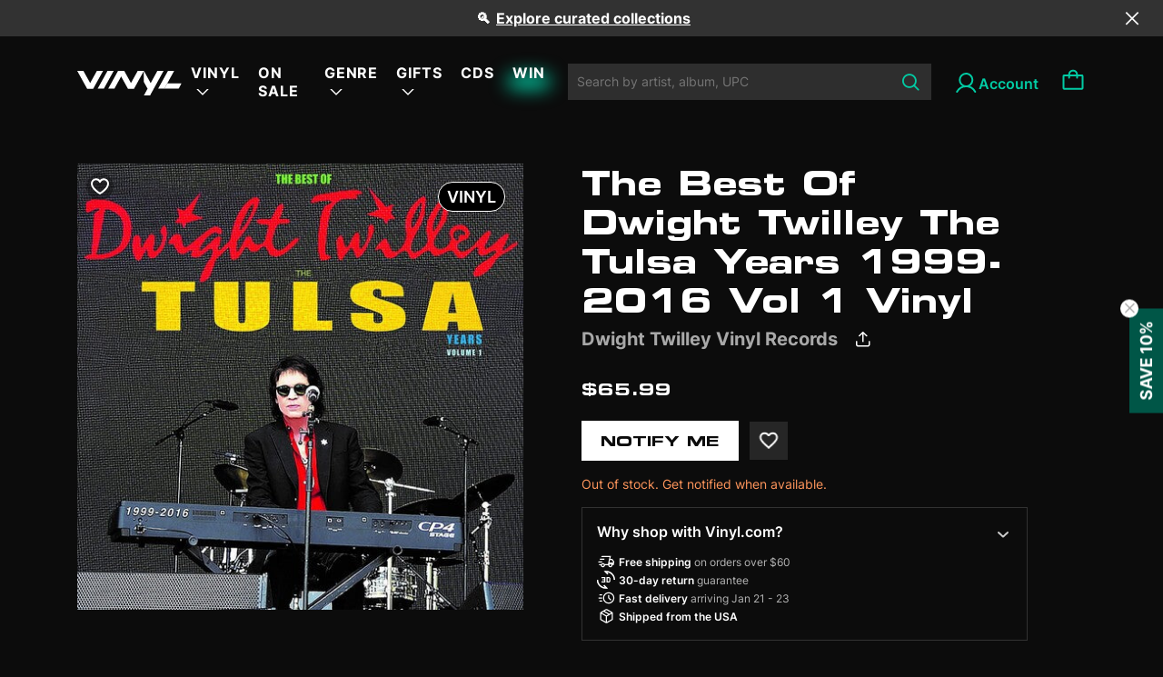

--- FILE ---
content_type: text/javascript; charset=utf-8
request_url: https://vinyl.com/cart/update.js
body_size: 464
content:
{"token":"hWN7faZKPDsR25lNJEixXcwr?key=00baa15efef9ed36a8884e1039c85b82","note":null,"attributes":{},"original_total_price":0,"total_price":0,"total_discount":0,"total_weight":0.0,"item_count":0,"items":[],"requires_shipping":false,"currency":"USD","items_subtotal_price":0,"cart_level_discount_applications":[],"discount_codes":[],"items_changelog":{"added":[]}}

--- FILE ---
content_type: text/javascript; charset=utf-8
request_url: https://vinyl.com/cart.js
body_size: -202
content:
{"token":"hWN7faZKPDsR25lNJEixXcwr?key=00baa15efef9ed36a8884e1039c85b82","note":"","attributes":{},"original_total_price":0,"total_price":0,"total_discount":0,"total_weight":0.0,"item_count":0,"items":[],"requires_shipping":false,"currency":"USD","items_subtotal_price":0,"cart_level_discount_applications":[],"discount_codes":[]}

--- FILE ---
content_type: text/javascript; charset=utf-8
request_url: https://vinyl.com/cart.js?_=1768557706543&themeId=169249046833
body_size: -57
content:
{"token":"hWN7faZKPDsR25lNJEixXcwr?key=00baa15efef9ed36a8884e1039c85b82","note":"","attributes":{},"original_total_price":0,"total_price":0,"total_discount":0,"total_weight":0.0,"item_count":0,"items":[],"requires_shipping":false,"currency":"USD","items_subtotal_price":0,"cart_level_discount_applications":[],"discount_codes":[]}

--- FILE ---
content_type: text/javascript; charset=utf-8
request_url: https://vinyl.com/cart.js
body_size: -426
content:
{"token":"hWN7faZKPDsR25lNJEixXcwr?key=00baa15efef9ed36a8884e1039c85b82","note":"","attributes":{},"original_total_price":0,"total_price":0,"total_discount":0,"total_weight":0.0,"item_count":0,"items":[],"requires_shipping":false,"currency":"USD","items_subtotal_price":0,"cart_level_discount_applications":[],"discount_codes":[]}

--- FILE ---
content_type: text/javascript; charset=utf-8
request_url: https://vinyl.com/cart.js
body_size: -720
content:
{"token":"hWN7faZKPDsR25lNJEixXcwr?key=00baa15efef9ed36a8884e1039c85b82","note":"","attributes":{},"original_total_price":0,"total_price":0,"total_discount":0,"total_weight":0.0,"item_count":0,"items":[],"requires_shipping":false,"currency":"USD","items_subtotal_price":0,"cart_level_discount_applications":[],"discount_codes":[]}

--- FILE ---
content_type: image/svg+xml
request_url: https://vinyl.com/cdn/shop/t/59/assets/share-pinterest.svg?v=170506344208086860051719374169
body_size: -437
content:
<svg width="32" height="32" viewBox="0 0 32 32" fill="none" xmlns="http://www.w3.org/2000/svg">
<g clip-path="url(#clip0_269_5396)">
<path d="M16 31.5C24.5604 31.5 31.5 24.5604 31.5 16C31.5 7.43959 24.5604 0.5 16 0.5C7.43959 0.5 0.5 7.43959 0.5 16C0.5 24.5604 7.43959 31.5 16 31.5Z" fill="#CB2128"/>
<path d="M16 8C11.6 8 8 11.6 8 16C8 19.3 9.95 22.1 12.8 23.35C12.8 22.8 12.8 22.1 12.95 21.5C13.1 20.85 14 17.15 14 17.15C14 17.15 13.75 16.65 13.75 15.9C13.75 14.7 14.45 13.85 15.3 13.85C16.05 13.85 16.4 14.4 16.4 15.05C16.4 15.8 15.95 16.9 15.7 17.9C15.5 18.75 16.15 19.45 16.95 19.45C18.45 19.45 19.5 17.5 19.5 15.2C19.5 13.45 18.3 12.15 16.15 12.15C13.7 12.15 12.2 13.95 12.2 16C12.2 16.7 12.4 17.2 12.75 17.55C12.9 17.7 12.9 17.8 12.85 18C12.8 18.15 12.7 18.5 12.7 18.65C12.65 18.85 12.5 18.95 12.3 18.85C11.2 18.4 10.65 17.15 10.65 15.8C10.65 13.55 12.55 10.8 16.35 10.8C19.4 10.8 21.4 13 21.4 15.4C21.4 18.55 19.65 20.9 17.1 20.9C16.25 20.9 15.4 20.45 15.15 19.9C15.15 19.9 14.7 21.75 14.6 22.1C14.45 22.7 14.1 23.35 13.8 23.8C14.5 24 15.3 24.15 16.05 24.15C20.45 24.15 24.05 20.55 24.05 16.15C24 11.6 20.4 8 16 8Z" fill="white"/>
</g>
<defs>
<clipPath id="clip0_269_5396">
<rect width="32" height="32" fill="white"/>
</clipPath>
</defs>
</svg>
